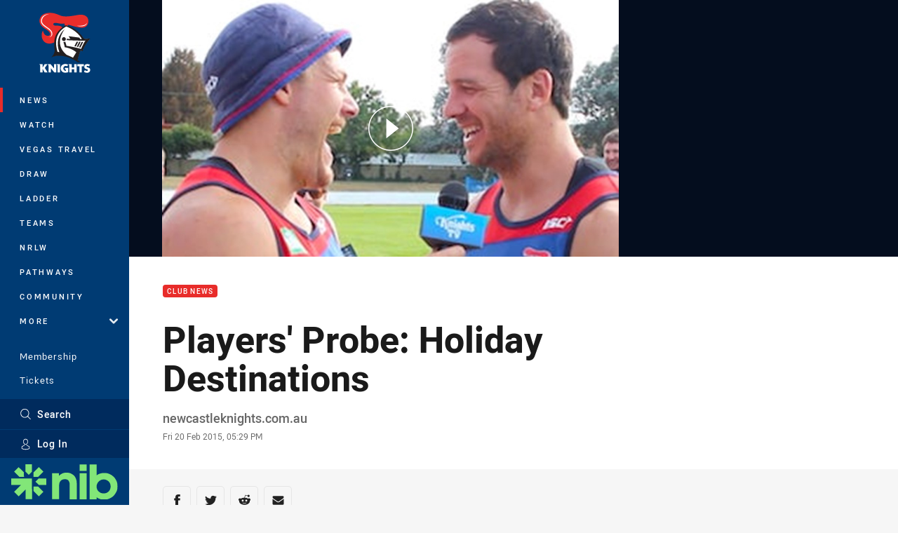

--- FILE ---
content_type: image/svg+xml
request_url: https://www.newcastleknights.com.au/siteassets/.lookups/sponsors/red-energy-footer-small.svg?preset=sponsor-small
body_size: 15777
content:
<svg viewBox="0 0 100 100" xmlns="http://www.w3.org/2000/svg" fill-rule="evenodd" clip-rule="evenodd" stroke-linejoin="round" stroke-miterlimit="1.414"><path d="M55.48 59.627a.264.264 0 0 0-.009-.12c-.012-.038-.041-.069-.09-.093a.576.576 0 0 0-.191-.052 3.13 3.13 0 0 0-.301-.013c-.238 0-.414.022-.528.065-.113.043-.182.114-.205.213l-.171.841a3.517 3.517 0 0 0-1.016-.916c-.378-.221-.832-.333-1.364-.333-.524 0-.994.102-1.408.306-.415.203-.78.473-1.096.808a5.12 5.12 0 0 0-.809 1.148 8.119 8.119 0 0 0-.551 1.322 8.73 8.73 0 0 0-.313 1.35c-.066.448-.099.85-.099 1.207 0 .426.042.822.126 1.189.083.366.219.684.407.952.188.269.436.48.747.634.31.154.689.231 1.136.231.34 0 .674-.06 1.002-.18.328-.121.63-.278.904-.472.274-.194.516-.407.725-.638a2.49 2.49 0 0 0 .456-.689c-.066.204-.15.49-.25.861-.102.369-.204.835-.305 1.396-.06.289-.152.539-.274.748-.122.21-.28.383-.473.519a2.147 2.147 0 0 1-.68.305c-.259.068-.55.102-.873.102-.387 0-.713-.034-.979-.102a3.985 3.985 0 0 1-1.096-.439.545.545 0 0 0-.268-.098.255.255 0 0 0-.153.052.423.423 0 0 0-.12.137.843.843 0 0 0-.08.201 3.654 3.654 0 0 0-.054.211 1.215 1.215 0 0 0-.027.204 4.078 4.078 0 0 0-.005.156c0 .094.017.169.05.228a.59.59 0 0 0 .183.18c.245.142.571.264.98.365.408.102.86.153 1.355.153a5.85 5.85 0 0 0 1.533-.184 3.481 3.481 0 0 0 1.168-.552c.328-.243.598-.55.81-.919.213-.37.366-.801.461-1.295l1.745-8.989zm3.856 6.825a17.45 17.45 0 0 0 1.002-1.638c.298-.553.572-1.116.822-1.687a27.84 27.84 0 0 0 .695-1.729c.211-.583.409-1.174.595-1.771a.283.283 0 0 1 .066-.126.398.398 0 0 1 .145-.087.927.927 0 0 1 .253-.052c.108-.008.242-.013.404-.013.269 0 .447.018.536.056.089.037.135.092.135.166 0 .068-.006.137-.019.208a.72.72 0 0 1-.061.199 63.682 63.682 0 0 1-.645 1.752 28.308 28.308 0 0 1-1.902 3.982 26.636 26.636 0 0 1-1.48 2.275l-2.317 3.265a.523.523 0 0 1-.135.13.895.895 0 0 1-.196.096 1.295 1.295 0 0 1-.281.061 3.688 3.688 0 0 1-.391.018c-.16 0-.293-.008-.398-.022a.59.59 0 0 1-.236-.079.156.156 0 0 1-.073-.149.471.471 0 0 1 .109-.221l2.182-2.896-1.333-8.129c-.011-.074-.021-.141-.027-.203a1.712 1.712 0 0 1-.01-.157c0-.068.012-.126.032-.172a.235.235 0 0 1 .121-.11.755.755 0 0 1 .238-.057c.098-.008.218-.013.362-.013.161 0 .287.005.38.013a.8.8 0 0 1 .215.047c.05.021.086.054.107.098a.445.445 0 0 1 .04.157l1.047 6.788h.018zm-24.711-2.349a4.605 4.605 0 0 0-.086.591 7.42 7.42 0 0 0-.022.537c0 .617.148 1.088.443 1.415.295.326.774.49 1.436.49.381 0 .725-.028 1.029-.087.304-.059.568-.123.792-.19.224-.069.406-.131.55-.19a.97.97 0 0 1 .295-.087c.054 0 .094.019.121.059.027.04.04.098.04.172 0 .061-.006.134-.018.221a1.687 1.687 0 0 1-.147.519.95.95 0 0 1-.13.202c-.072.075-.198.147-.38.218a5.067 5.067 0 0 1-.649.195 7.74 7.74 0 0 1-.823.142 7.278 7.278 0 0 1-.895.056c-.531 0-.995-.061-1.395-.184a2.474 2.474 0 0 1-.998-.57 2.366 2.366 0 0 1-.595-.957c-.131-.382-.196-.832-.196-1.349a8.141 8.141 0 0 1 .464-2.655c.161-.45.37-.881.626-1.296.257-.411.563-.777.918-1.092a4.34 4.34 0 0 1 1.23-.756 4.089 4.089 0 0 1 1.574-.288c.501 0 .927.066 1.276.195.348.13.635.295.859.499.223.204.386.43.487.68.101.25.152.498.152.744 0 .426-.095.809-.286 1.148-.192.338-.489.628-.894.869-.407.24-.925.424-1.557.554-.633.13-1.39.195-2.273.195h-.948zm-17.438 0a4.788 4.788 0 0 0-.086.591 7.42 7.42 0 0 0-.022.537c0 .617.148 1.088.443 1.415.296.326.774.49 1.436.49.382 0 .725-.028 1.029-.087.303-.059.569-.123.792-.19.224-.069.407-.131.55-.19a.978.978 0 0 1 .295-.087c.054 0 .094.019.121.059.026.04.04.098.04.172a2.164 2.164 0 0 1-.071.485 1.496 1.496 0 0 1-.094.255.913.913 0 0 1-.13.202c-.071.075-.198.147-.38.218a5.067 5.067 0 0 1-.649.195c-.25.058-.525.106-.824.142a7.237 7.237 0 0 1-.894.056c-.531 0-.995-.061-1.395-.184a2.45 2.45 0 0 1-.997-.57 2.368 2.368 0 0 1-.596-.957c-.131-.382-.196-.832-.196-1.349a8.141 8.141 0 0 1 .464-2.655c.161-.45.371-.881.627-1.296.256-.411.562-.777.917-1.092a4.353 4.353 0 0 1 1.23-.756 4.1 4.1 0 0 1 1.575-.288c.5 0 .925.066 1.275.195.348.13.634.295.858.499.224.204.387.43.488.68.101.25.152.498.152.744 0 .426-.096.809-.286 1.148-.191.338-.489.628-.894.869-.407.24-.925.424-1.557.554-.633.13-1.39.195-2.273.195h-.948zm14.405-3.477a1.932 1.932 0 0 0-.358-.718 1.845 1.845 0 0 0-.653-.499c-.269-.126-.603-.19-1.003-.19-.364 0-.714.066-1.052.195-.336.13-.645.292-.925.49a3.966 3.966 0 0 0-.724.647c-.203.234-.35.457-.439.666l.304-1.59a.264.264 0 0 0-.009-.12.162.162 0 0 0-.085-.093.518.518 0 0 0-.188-.052 3.372 3.372 0 0 0-.617 0 .761.761 0 0 0-.215.052.287.287 0 0 0-.125.093.258.258 0 0 0-.049.12l-1.62 8.333a.19.19 0 0 0 .005.124c.015.034.048.064.098.088a.707.707 0 0 0 .215.055c.092.013.214.018.362.018.144 0 .264-.005.363-.018a.903.903 0 0 0 .236-.055.351.351 0 0 0 .135-.088.298.298 0 0 0 .063-.124l.715-3.719c.102-.53.264-1.021.488-1.475.223-.453.477-.844.76-1.174.284-.331.591-.589.922-.777.33-.188.654-.282.97-.282.365 0 .624.115.779.347.155.23.233.534.233.91 0 .137-.007.294-.023.472a4.228 4.228 0 0 1-.085.555l-.992 5.143a.215.215 0 0 0 .013.124c.015.034.048.064.098.088a.707.707 0 0 0 .215.055c.092.013.21.018.354.018.148 0 .27-.005.366-.018a.988.988 0 0 0 .237-.055.306.306 0 0 0 .134-.088.316.316 0 0 0 .058-.124l1.012-5.199c.041-.222.074-.438.098-.647.024-.209.035-.422.035-.639 0-.295-.035-.578-.106-.849zm15.791-1.157a.46.46 0 0 0-.156-.097 1.683 1.683 0 0 0-.238-.073 3.389 3.389 0 0 0-.29-.057 1.787 1.787 0 0 0-1.02.134 3.117 3.117 0 0 0-.694.421 3.926 3.926 0 0 0-.613.616c-.188.234-.35.476-.487.729l.294-1.515a.265.265 0 0 0-.008-.12.166.166 0 0 0-.085-.093.525.525 0 0 0-.188-.052 3.372 3.372 0 0 0-.617 0 .82.82 0 0 0-.219.052.317.317 0 0 0-.135.093.236.236 0 0 0-.053.12l-1.602 8.333a.197.197 0 0 0 .004.124c.015.034.049.064.099.088a.707.707 0 0 0 .215.055c.092.013.213.018.362.018.143 0 .263-.005.363-.018a.903.903 0 0 0 .236-.055.344.344 0 0 0 .135-.088.285.285 0 0 0 .062-.124l.707-3.709a6.03 6.03 0 0 1 1.173-2.562 3.68 3.68 0 0 1 .782-.754c.265-.182.5-.272.703-.272a1.328 1.328 0 0 1 .549.11c.069.032.132.057.188.08a.455.455 0 0 0 .157.031c.048 0 .09-.029.13-.083.039-.055.076-.125.111-.208.036-.083.066-.175.09-.273.024-.098.042-.194.054-.287l.031-.245a1.37 1.37 0 0 0 .013-.143c0-.08-.017-.138-.053-.176zm5.904 3.866a6.06 6.06 0 0 1-.492 1.484c-.22.453-.473.847-.76 1.179a3.532 3.532 0 0 1-.926.783c-.33.188-.66.282-.988.282-.227 0-.419-.048-.577-.14a1.111 1.111 0 0 1-.385-.374 1.687 1.687 0 0 1-.214-.569 3.61 3.61 0 0 1-.068-.73 8.172 8.172 0 0 1 .273-1.966c.092-.348.213-.69.362-1.022.149-.333.325-.627.524-.883s.427-.462.685-.616c.256-.153.545-.23.867-.23.406 0 .771.106 1.095.32.326.212.629.53.909.956l-.305 1.526zm8.617-14.123c-.269 0-.226-.41.038-.414.77-.009 1.54-.033 2.31-.063.319-.277.643-.549.971-.819a12.488 12.488 0 0 1-.527-.551 81.973 81.973 0 0 0-4.101-1.566 102.64 102.64 0 0 1-6.15-1.326c-.23-.058-.14-.432.092-.404 2.063.263 4.052.718 5.994 1.301 1.842.342 3.691.642 5.543.916.5-.083 1.002-.146 1.506-.193.278-.202.558-.401.84-.598.26-.676.525-1.35.794-2.024-2.159-3.076-3.858-6.342-4.598-10.071-.049-.243.28-.319.393-.125 1.714 2.965 3.282 6.096 4.549 9.338.614-1.529 1.236-3.056 1.828-4.593.075-.191.363-.168.399.038.068.366.126.732.18 1.098.025-1.573.048-3.146.055-4.719 0-.236.379-.248.411-.017.329 2.408.625 4.825.872 7.246l.25-.214c.693-4.095 1.593-8.157 2.33-12.107.04-.215.393-.268.412-.017.236 3.188.418 6.535.49 9.873.094-.049.188-.096.283-.142.091-1.869.2-3.736.378-5.593.028-1.616.044-3.233.047-4.85.001-.268.414-.227.414.04a675.954 675.954 0 0 1-.022 4.272.24.24 0 0 1 .022.092c.055 1.885.046 3.777.019 5.673.11-.041.221-.079.332-.115.169-.551.344-1.101.534-1.648.082-.235.403-.135.401.092-.002.442-.008.883-.012 1.324l.038-.007c.117-2.396.302-4.789.529-7.177.024-.273.406-.222.411.04.011.404.017.808.021 1.212.101.084.102.273.005.568.001.308 0 .616-.003.924.126-.05.308.027.3.207l-.055 1.235c.286.095.267.486-.052 1.17l-.001.035c.428-1.09.866-2.177 1.316-3.261.077-.186.365-.174.399.037.293 1.806.396 3.663.338 5.528v.066c.38-.094.759-.182 1.138-.261a40.122 40.122 0 0 1 1.344-3.187c.102-.213.411-.151.403.092-.047 1.53-.268 3.025-.539 4.51 2.433-2.214 5.193-3.965 8.345-4.37.212-.028.318.218.17.362-3.504 3.474-6.521 7.329-9.699 11.053-.002.09-.002.206 0 .34.952-.58 1.898-1.161 2.669-1.889.16-.15.389.043.33.232-.374 1.176-1.115 2.076-1.856 2.992 1.422.222 2.841.462 4.257.728.213.041.266.389.015.413-.793.075-1.584.124-2.376.155 1.607.656 3.168 1.335 4.666 1.991a.208.208 0 0 1 .102.096c2.752.637 3.568 2.105 3.583 2.139a.169.169 0 0 1 .021.084.176.176 0 0 1-.094.153l-.011.006a.157.157 0 0 1-.071.017.179.179 0 0 1-.153-.088l-.003-.005v-.001l-.037-.06v-.001l-.002-.003a2.944 2.944 0 0 0-.14-.187 3.918 3.918 0 0 0-.672-.623c-.55-.408-1.382-.836-2.673-1.097a11.157 11.157 0 0 0-.71-.119l-.067-.01-.015-.003a.12.12 0 0 1-.041-.02c-2.503-.372-5.391-.94-8.233-1.119l.003.279c1.227.195 2.456.379 3.687.549.223.032.26.391.017.413-.762.071-1.523.11-2.283.123l.71.203c.24.07.129.404-.092.404a79.223 79.223 0 0 1-2.029-.04l.001 1.308c0 .135-.163.217-.28.176a95.284 95.284 0 0 1-.486-.179 5.334 5.334 0 0 1-.921.885c-.496 2.378-1.029 4.749-1.535 7.12-.052.253-.452.23-.412-.04.055-.378.108-.756.158-1.134-.13-.09-.1-.318.088-.684.079-.629.152-1.26.223-1.89l-.068.162c-.082.186-.36.176-.399-.034a53.502 53.502 0 0 1-.325-2.043c-.078.675-.155 1.35-.228 2.025-.031.273-.407.222-.414-.039-.022-.707-.039-1.414-.055-2.121-.635.144-1.293.224-1.948.242a25.662 25.662 0 0 1-.884 2.427c.04.555.068 1.113.079 1.673a.185.185 0 0 1-.023.098c.063.929.075 1.865.023 2.812-.012.208-.308.252-.394.068a31.708 31.708 0 0 1-.921-2.167c-.003.005-.005.011-.009.016-.098.172-.332.074-.374-.083a27.588 27.588 0 0 1-.545-2.556c-.121.252-.237.509-.343.773-.089.22-.413.144-.403-.094.023-.429.043-.859.063-1.288-1.534 1.564-3.078 3.11-4.513 4.703-.181.2-.469 0-.341-.238 1.282-2.4 2.756-4.799 4.472-6.992a5.511 5.511 0 0 1-.438-.255l-.091-.062c-.078 0-.155 0-.232-.003l-.153.277c-.128.236-.462-.008-.34-.239.071-.135.139-.271.208-.407a7.335 7.335 0 0 1-.557-.48c-1.735.215-3.488.351-5.24.483-.219.015-.358-.297-.124-.393.4-.164.814-.338 1.238-.519l.083-.387c-.524.104-1.045.202-1.56.295l-.55.26c-.121.057-.234-.01-.275-.113-1.78.309-3.469.571-4.93.857-.172.032-.317-.181-.205-.324.207-.268.42-.535.637-.801a92.812 92.812 0 0 1-3.974 1.125c-.206.054-.321-.236-.171-.365 1.916-1.617 4.043-2.607 6.286-3.184a46.393 46.393 0 0 1 2.538-2.469c-.288.046-.439-.008-.454-.164h-1.169zM35.797 62.993c.626 0 1.149-.04 1.57-.121.42-.08.757-.189 1.011-.328.253-.138.432-.3.536-.485.105-.185.157-.379.157-.584a.94.94 0 0 0-.358-.762c-.238-.194-.578-.292-1.02-.292-.388 0-.73.07-1.029.209a2.67 2.67 0 0 0-.792.56 3.459 3.459 0 0 0-.59.817 5.338 5.338 0 0 0-.398.986h.913zm-17.439 0c.628 0 1.15-.04 1.571-.121.42-.08.757-.189 1.011-.328.253-.138.432-.3.537-.485.104-.185.157-.379.157-.584a.937.937 0 0 0-.359-.762c-.239-.194-.578-.292-1.02-.292-.387 0-.73.07-1.028.209-.3.138-.563.325-.792.56a3.407 3.407 0 0 0-.591.817 5.338 5.338 0 0 0-.398.986h.912zm55.254-1.587c.208-.378.403-.76.587-1.147.081.823.128 1.652.135 2.491.006.801-.523-.724-.722-1.344zm-1.825-3.423c-1.412 1.446-2.845 2.873-4.217 4.35 1.038-1.119 2.029-2.575 3.056-4.082-.076.182-.145.35-.206.503-.095.233.219.363.365.191.349-.41.685-.828 1.014-1.252l-.012.29zm1.464 2.357a27.154 27.154 0 0 1-.503-1.723l.111-.202c.04.271.082.541.128.811.031.185.266.224.374.082.206-.268.41-.537.613-.806.054.348.103.696.146 1.046-.289.595-.599.989-.869.792zm-1.262-1.968l.206-.211.095.353c-.339.62-.366.368-.301-.142zm2.548.16a31.971 31.971 0 0 0-.071-.687c.173-.233.345-.467.517-.702-.102.354-.259.871-.446 1.389zm-.815-1.453c.052.265.102.53.148.795-.316.36-.59.607-.621.429a15.29 15.29 0 0 1-.065-.429c.171-.272.35-.537.538-.795zm-1.146.691l.173-.179.01.078c-.056.091-.11.181-.161.269l-.022-.168zm-.751-.768l-.167.225c-.864 1.158-.613.595-.216-.168l.37-.527.025.117-.012.353zm7.631.834l.004-.042.065-.614c.074-.212.144-.424.212-.637l-.281 1.293zm-.388-.39c-.168.392-.337.573-.428.065a47.39 47.39 0 0 1-.183-1.119c.258-.09.508-.193.75-.307l.006.004-.145 1.357zm-1.441.117c.034-.295.061-.611.083-.943l.029-.008-.112.951zm-3.234-.326l-.044-.343c.084.008.168.014.253.019l-.005.059c-.063.082-.131.172-.204.265zm-1.923-.43l.165-.227.003.001c.015.157.032.314.049.471l-.174.182a19.9 19.9 0 0 1-.043-.427zm2.222-.931a113 113 0 0 1-.05.579 8.537 8.537 0 0 1-.359-.026l-.009-.063c.137-.166.275-.33.418-.49zm2.299.395a8.889 8.889 0 0 1-1.358.183l.1-.357a68.09 68.09 0 0 0 1.507-2.219l.148-.089c.01.783.023 1.566.039 2.348a3.66 3.66 0 0 1-.436.134zm-3.608-.738c.05.21.099.42.146.631l-.124.131a7.42 7.42 0 0 1-.385-.092l-.009-.143c.125-.175.249-.35.372-.527zm1.897.497l-.118.166.183-1.013.178-.178c-.076.342-.157.684-.243 1.025zm-2.871-.017l-.018-.283.064-.086.105-.016c.007.105.017.211.025.316l-.073.104-.103-.035zm5.403-.024l-.068.028c.031-.674.045-1.397.049-2.143.038.405.08.81.125 1.215l-.106.9zm.496-.654l.174-1.453a.207.207 0 0 0 .068-.129l.05-.337c.2.082.4.162.6.242l-.076 1.722c-.26.135-.517.259-.76.37a58.984 58.984 0 0 1-.056-.415zm-4.169.167l-.038-.23c.115-.034.229-.069.343-.107l-.305.337zm-64.522-.233H5.528c-.213 0-.637-.234-.502-1.066l3.98-16.919h3.547c.241 0 .611.034.794.118.286.133.345.668.375.871.031.206.003.822.003.822s.588-1.194.912-1.494c.344-.317.84-.317.844-.317h4.933l-.616 2.35c-.154.458-.204.592-.391.809a1.239 1.239 0 0 1-.918.446h-3.732c-.612 0-1.077.119-1.391.363-.207.112-.545.511-.643.973-.097.462-3.093 12.99-3.106 13.044zm24.53-16.021c-.468-.98-.971-1.269-1.385-1.447-.418-.18-2.039-.513-4.988-.513-2.953 0-4.335.203-5.49.836-1.127.62-1.802 1.765-2.759 4.343-.959 2.579-1.44 5.12-1.44 7.62l.085 1.428.222 1.206c.28.802.625 1.372 1.032 1.706.411.339.876.56 1.397.675.521.111 1.132.166 1.842.166h6.811c1.27 0 1.8-1.265 1.839-1.398l.673-2.732h-7.283c-1.859 0-2.162-.611-2.072-1.341.088-.731.429-2.939.429-2.939h9.252c.91 0 1.172-.145 1.367-.589.279-.716.705-4.536.705-4.536.079-.773.192-1.584-.237-2.485zm7.535 16.02h-3.294c-.422 0-2.471-.072-3.32-2.008-.318-.962-.363-1.648-.363-2.377 0-2.008.531-4.438 1.59-7.284 1.058-2.847 2.073-4.46 2.926-5.028 1.669-1.11 3.9-.949 3.9-.949h5.462l1.142-4.656h2.945c.281 0 .537.108.765.322.236.214.354.508.354.884l-5.464 21.096h-3.466a.694.694 0 0 1-.474-.175c-.13-.117-.366-.521-.28-.911l.528-1.996-1.512 2.332s-.539.75-1.439.75zm29.441-.202c.068-.122.158-.25.262-.38l.076-.013c.032.193.065.385.1.578-.312.001-.517-.045-.438-.185zm-3.664-.318c-.547.05-2.875.683-1.836.207a.225.225 0 0 0 .252.058 65.63 65.63 0 0 0 2.022-1.009c.296-.122.596-.244.897-.365.164.309.375.615.638.914-.658.072-1.316.133-1.973.195zm5.49.354l-.006-.099.236-.296.015.058.055.22-.052.075-.248.042zm6.835-.087l-.032.02.017-.165.21-.904.049.02c-.075.345-.155.688-.244 1.029zm-3.301-.711c-.152.224-.306.447-.46.67.039-.164.075-.329.112-.494.117-.057.233-.116.348-.176zm-5.927.648c-.047-.04-.093-.082-.14-.124l.15-.021a.226.226 0 0 0 .037.052l-.047.093zm8.794-.121c-.046.134.003-.192.076-.679l-.076.679zm-15.908-1.286c-.195.069-.126.342.041.389l-.022.063c-.458.093-.916.184-1.374.273-.672.134-1.347.258-2.023.384-1.068.201-1.444.532-.531-.574l.025-.03a93.382 93.382 0 0 0 4.502-1.548c-.15.321-.287.645-.412.973l-.206.07zm10.683 1.225l.038-.366.216-.317c.152-.038.304-.077.455-.117l-.037.548c-.223.088-.448.172-.672.252zm-16.388-.589c-2.896.876-1.985.335.14-.829.858-.47 1.769-.821 2.711-1.083-.434.468-.854.942-1.259 1.42-.529.167-1.06.331-1.592.492zm22.847.317l.056-.277.205.078a7.125 7.125 0 0 1-.261.199zm-9.891-.101c-.208.03-.416.057-.625.083a5.281 5.281 0 0 1-.737-1.031l-.01-.019a44.143 44.143 0 0 1 1.868-.688c.028.238.057.476.089.713-.102.218-.204.436-.308.653a2.393 2.393 0 0 0-.277.289zm-3.314-.653l-.888.378a.344.344 0 0 1-.121-.158c.336-.07.673-.143 1.009-.22zm-2.922.048l-.404.083.008-.024c.144-.026.289-.05.433-.077l-.037.018zm16.29-.103l.112-.566c.207.011.413.02.619.029a.919.919 0 0 1-.731.537zm-.646-.035l-.048-.011.127-.559.029.002c-.034.19-.07.379-.108.568zm-5.417-.018l.192-.283-.016.239c-.058.016-.117.029-.176.044zm3.425-.119l-.018-.2.046-.032-.028.232zm-3.786-.12l-.067.099.003-.033.064-.066zm-13.02-1.31a21.125 21.125 0 0 1 3.198-.456c-.052.096-.104.192-.154.289-.548.213-1.097.422-1.648.626a67.97 67.97 0 0 1-2.641.91c.401-.464.817-.92 1.245-1.369zm17.91 1.275a11.221 11.221 0 0 1-.567-.257l.021-.14c.187.017.374.034.561.049l-.015.348zm-14.894-.115c.14-.308.314-.674.488-1.028a87.386 87.386 0 0 0 1.538-.602c-.103.369-.202.74-.296 1.111-.58.16-1.158.332-1.73.519zm17.878-.489l.023-.091c.422.075.84.124 1.251.126a35.98 35.98 0 0 1-1.274-.035zm-.584-.028l-.67-.04.023-.12c.2.009.4.016.6.022a.958.958 0 0 1 .058.076l-.011.062zm-1.326-.084h-.007l.023-.103-.016.103zm-12.934-.253c-.291.069-.582.142-.871.217.086-.355.179-.709.277-1.062a57.31 57.31 0 0 1 1.5.012l.088.002c-.007.111-.009.223-.007.335l-.213.108c-.257.131-.515.26-.774.388zm11.895.171l-.194-.017.099-.088.1.008-.005.097zm2.838-.349l.245.005c.377.001 3.601.311 2.14.093a193.68 193.68 0 0 1-2.386-.371l.001.273zm8.184-.125a110.686 110.686 0 0 0-3.282-1.368 136.47 136.47 0 0 0-1.543-.594c-.575.01-1.149.014-1.724.01a8.822 8.822 0 0 0-.279.447c-.116.202-.372.045-.377-.138-.003-.106-.003-.212-.005-.318-.332-.005-.665-.012-.998-.02l.013.829c2.375.13 4.716.504 6.665.785.322.046 1.141.299 1.513.404a.14.14 0 0 1 .017-.037zm-8.599.02l-.113-.029a8.75 8.75 0 0 0-.458-.222l.014-.074.558.091.001.144-.002.09zm-11.69-.483l.11.007-.139.249c-.246.039-.492.08-.738.124.255-.125.511-.252.767-.38zm-1.224-.028l.007.081.194-.1-.203-.007.002.026zm-4.413-2.387h1.457a.492.492 0 0 0 .138.161c-.266.365-.521.737-.762 1.114-.346.039-.691.083-1.037.133-.238.034-.21.383.016.412l.638.079-.074.128a22.843 22.843 0 0 0-3.022.438 41.9 41.9 0 0 1 2.646-2.465zm.853 2.377l-.09.035.016-.031.074-.004zm16.471-.369l.002.236c-.161-.026-.321-.053-.482-.078l.032-.176c.149.005.299.011.448.018zm-34.023-9.917h-3.823c-.558 0-1.048.143-1.467.432-.42.289-.853.908-1.299 1.863l-1.143 2.935c-.372 1.03-1.281 3.447.529 4.476.52.261 1.135.391 1.845.391 0 0 1.629.058 2.623-.528l2.735-9.569zm17.807 9.886l-.117.007.01-.019.107.012zm3.299-.1c.008-.145.023-.289.046-.431.156.001.312.004.467.006.258.122.52.238.785.349l-.27.141c-.343-.02-.686-.042-1.028-.065zm-.938-.077c.223-.094.445-.189.666-.285a4.957 4.957 0 0 0-.072.338 28.067 28.067 0 0 1-.594-.053zm3.687.02a.3.3 0 0 0-.032-.011l-.013-.151.018-.009.027.171zm9.818-.386a.229.229 0 0 0 .114-.131l.23-.15.004.552-.393-.013.045-.258zm-14.713.082a7.848 7.848 0 0 0-.049.164 9.335 9.335 0 0 0-1.012-.041l.008-.013c.35-.046.701-.084 1.053-.11zm.4-.025c.136-.008.272-.016.407-.022-.153.065-.306.128-.46.192l.053-.17zm3.629-.002v.002a.091.091 0 0 0-.014.007.186.186 0 0 0-.025-.01l.039.001zm8.708-.24l.005-.112-.026.046.013.041.008.025zm-12.393-.842c-.078.243-.155.486-.23.729-.298.02-.596.044-.895.072.195-.292.397-.58.603-.865.147.028.32.048.522.064zm.395.026l.033.002.041.001c.329.211.665.411 1.011.597l-.085.037c-.407.007-.814.021-1.221.043.072-.227.145-.454.221-.68zm2.258.636l-.052-.024.553-.248c.285.04.569.082.854.123l.003.041-.094.15a38.016 38.016 0 0 0-1.264-.042zm-.536-.58c.128.002.256.002.384.002a.23.23 0 0 0 .012.086l-.463.207-.036-.017c.031-.094.066-.186.103-.278zm-.663-.014c.149.004.299.007.448.009l-.082.184a15.912 15.912 0 0 1-.366-.193zm16.115.093h-.549l.116-.159.433.159zm-1.456-.324l-.004.317-.475-.005.479-.312zm2.243-.159c-.078-.014 2.801.31 2.339.353-.612.058-1.227.091-1.842.11a102.03 102.03 0 0 0-1.403-.546l.04-.052c.289.045.578.089.866.135zm-3.834.452l.041-.249.137-.153.006.406-.184-.004zm1.994-.033c.061-.084.124-.167.187-.25l-.1-.036a.726.726 0 0 1-.087.286l-.004.006.004-.006zm-1.425-.672l.107-.027.124-.032.516.177c-.144.087-.303.186-.473.297l-.261.171c-.004-.195-.007-.391-.013-.586zm-12.993.263c-.354-.02-.692-.05-1.002-.095h.699l.319.067-.016.028zm10.846-.509c.106-.053.212-.107.319-.159l.016-.085-.355-.046-.031.056-.01.234h.061zm4.294-.084l.186-.126-.12.136-.066-.01zm-18.64-.496a.737.737 0 0 1 .041.038c-.018.089.015.183.126.216l.052.015c-.012.064-.02.124-.027.181l-.792.037c.198-.164.398-.326.6-.487zm1.693.263l.024-.03.065.028-.007.021a1.968 1.968 0 0 1-.082-.019zm2.915-1.06c.069.016.138.033.207.052-.292.328-.564.668-.807 1.016l-.213.008c-1.034-.843-1.512-1.613.813-1.076zm.397.106c.068.02.136.042.204.064l.117.411c.002.149.006.297.01.446-.377.008-.755.02-1.133.033a8.55 8.55 0 0 1 .802-.954zm12.32.903l.243-.164-.006.107-.237.057zm-14.4-.021l-.606-.267.104-.282c.161.194.328.377.502.549zm-1.87-.243l.199.085-.057.071c-.086-.049-.13-.101-.142-.156zm19.588-1.964l.045-.036a11.752 11.752 0 0 1-.922.674c-.566.374-1.145.735-1.716 1.107l.004.311c.274-.063.549-.126.824-.186.113-.024.21.065.238.165.47-.629.994-1.593 1.527-2.035zm-4.174 2.019a98.576 98.576 0 0 0-.07-1.714c.076-.603.144-1.208.203-1.814l.113-.428c.552-.489 1.103-.98 1.654-1.47-.248 1.298-.483 2.585-.645 3.884-.415.516-.834 1.03-1.255 1.542zm-.706-.105l.084-.361-.058.37a.771.771 0 0 1-.026-.009zm-15.424-.166a.333.333 0 0 1-.008.03l-.017.011-.013-.011.038-.03zm6.599-.374l.233.029-.007.078c-.053.066-.105.134-.157.201l-.069-.308zm.746.111l.012-.015.13.016.01.165-.152-.166zm9.741.154l.196-.227-.01.111-.186.116zm-15.824-.011l-.174-.074c.117-.067.255-.133.404-.197l-.23.271zm13.222-.015l-.119-.036c.076-.153.149-.309.222-.464-.036.167-.07.333-.103.5zm-.45-1.022c.328-.266.435-.171.075.635-.035.08-.074.16-.111.239l-.003-.001.039-.873zm-12.108.163c-.044.009-.086.016-.13.026a.202.202 0 0 0-.161.16c-.32.134-.637.281-.948.443l-.139-.058c.286-.217.576-.431.867-.643l.511.072zm6.372-.073c-.029.104-.06.211-.093.321l-.119.138-.194-.025-.019-.278c.049-.05.116-.116.198-.196l.227.04zm-8.258-.2l.718.107c-.232.177-.462.356-.69.537a66.096 66.096 0 0 0-.561-.229c.061-.18.253-.315.533-.415zm12.573.543c-.008.013-.015.027-.024.04a47.963 47.963 0 0 0-.652-.17l-.001-.229c.123-.096.246-.193.367-.291l.244.018c.038.003.069.01.097.02-.009.204-.021.408-.031.612zm-5.686-.552c-.017.165-.036.33-.052.495a49.813 49.813 0 0 1-.377-.425l.001-.121c.143.016.286.033.428.051zm.438.06c.021.004.043.006.064.009l.013.186-.114.135.037-.33zm-2.773-.058l.07.228-.724-.096c.216-.05.434-.093.654-.132zm-6.016-.058a.225.225 0 0 0-.114.068 66.428 66.428 0 0 0-1.153-.432c.556.092 1.112.182 1.669.268-.135.031-.269.062-.402.096zm5.257-.173a14.64 14.64 0 0 0-.882.231l-.06-.008c.074-.083.15-.164.225-.246.253.006.495.014.717.023zm-1.768-.024l.119-.003-.053.145-.224-.031.158-.111zm11.992-.135c.324-.276.646-.555.967-.834l-.02.078a.19.19 0 0 0-.105.043c-.29.242-.57.492-.844.747l.002-.034zm-.97-.369l.031-.027-.036.332-.009-.001.014-.304zm10.335-8.521c1.217-.718 4.352-2.312 1.963.109-2.08 2.106-4.036 4.334-5.924 6.614-.56.675-1.11 1.359-1.659 2.042.154-1.252.387-2.488.629-3.722.874-.776 1.75-1.55 2.637-2.31.181-.156.35-.304.505-.444a83.22 83.22 0 0 0 2.286-1.797c.209-.17-.057-.48-.268-.317a75.56 75.56 0 0 0-1.976 1.582c-.154.113-.324.241-.515.387-.8.612-1.618 1.2-2.447 1.773l.068-.354c.045-.043.088-.087.133-.129a25.13 25.13 0 0 1 4.568-3.434zM77.82 46.061l.204-.118-.204.165v-.047zm-4.933-.039c-.167.009-.334.02-.5.032l-.001-.085c.185-.133.371-.26.555-.382l-.054.435zm3.267-.818c-.07.293-.142.57-.22.815a27.326 27.326 0 0 0-.286-.011l.005-.159c.169-.214.336-.429.501-.645zm-7.446.697c.169-.115.34-.228.511-.341-.146.15-.292.3-.438.453l-.118.005.045-.117zm2.174-.255l-.008.371-.12-.005a45.35 45.35 0 0 0-.278-.861c.135.166.27.331.406.495zm-1.483.351c.212-.226.428-.448.645-.668.075.223.152.446.224.67a22.89 22.89 0 0 0-.869-.002zm4.777-.013a26.56 26.56 0 0 0-.49.007c-.02-.278-.042-.556-.064-.834.62-.341.827-.049.783.59-.077.078-.154.157-.229.237zm5.792-.267c.343-.301.761-.67.802-.718.126-.149.256-.293.384-.439l-.051.182c-.376.331-.755.659-1.136.985l.001-.01zm-6.846-1.504a75.19 75.19 0 0 0-.127.937c-.205.144-.408.295-.61.451a70.098 70.098 0 0 0-.035-1.947c.229-.129.459-.256.689-.382.029.314.056.627.083.941zm4.705.609c.173-.547.351-1.094.535-1.638.11-.067.214-.126.311-.175l-.045 1.284c-.01.272-.024.544-.035.816-.256.15-.513.298-.771.446l.005-.733zm-2.154.481l.002-.033.078-.068-.08.101zm4.328-.339c.161-.159.319-.321.475-.484l.346-.214a85.04 85.04 0 0 0-.834 1.003l.013-.305zm-10.502-1.093l.075.106c.072.199.147.397.216.597a42.24 42.24 0 0 0-.766.507c.157-.404.315-.807.475-1.21zm1.18.824l.167-.163h.002c.003.129.005.259.009.388l-.178-.225zm8.41-1.832c-.005.65-.004 1.3.004 1.951a7.09 7.09 0 0 0-.074.044c.027-.665.049-1.33.07-1.995zm-5.311.016c.399-.21.801-.414 1.203-.612l-.183 1.801a.193.193 0 0 0-.087.022 15.89 15.89 0 0 0-1.122.659l-.034-.394c.07-.493.145-.985.223-1.476zm-2.788-2.712a34.979 34.979 0 0 0-.119 1.732c-.079.016-.143.073-.14.175.016.565.052 1.127.104 1.685v.157c-.172.105-.343.211-.514.318l-.304-.401a50.96 50.96 0 0 0-.241-.652c.403-1.006.811-2.009 1.214-3.014zm5.111 4.015c.06-.11.12-.219.182-.328l-.002.181-.18.147zm5.264-1.437c-.414.495-.862.962-1.328 1.41l.184-4.142c.57-.211 1.103-.415 1.552-.553a68.493 68.493 0 0 0-.408 3.285zm-5.078.306c-.196.325-.388.652-.573.983l.07-2.156a46.2 46.2 0 0 1 .505-.234c0 .469 0 .938-.002 1.407zm-46.171.919c.003-.009.719-2.218-.559-3.115-.982-.688-2.446-.454-2.905-.355-.404.089-2.28.653-2.916 3.47h6.38zm47.727-.443l.013-.01a.541.541 0 0 1-.014.043l.001-.033zm6.061-1.276a430.5 430.5 0 0 0-1.447 1.288l.11-.393a91.51 91.51 0 0 0 1.337-.895zm-8.603 1.195l.011-.333-.025.243.014.09zm-3.696-.22l-.003.003a56.6 56.6 0 0 1-.136-.807.186.186 0 0 0-.117-.147 10.159 10.159 0 0 0-.101-1.49c.13.813.248 1.626.357 2.441zm5.21-.28l.078-.129v.006a2.632 2.632 0 0 0-.078.15v-.027zm1.039-.13c.173-.266.342-.534.508-.805l-.242.708c-.089.056-.179.113-.268.172l.002-.075zm-4.872-.144l-.338.188.087-.078c.079-.071.161-.14.241-.21l.01.1zm-.073-.758l.009.092c-.205.183-.406.367-.603.55l.036-2.112c.028-1.503-.027-3.733-.163-4.728.282 2.061.51 4.128.721 6.198zm-1.506-2.78c.063-.156.458 2.4.466 2.478.02.196.035.392.05.588l-.003.286c-.138-.99-.291-1.98-.45-2.974a.19.19 0 0 0-.15-.16c.029-.073.059-.145.087-.218zm2.029 3.046l-.044.276-.005.003-.022-.219.071-.06zm5.262.191l-.07.041.075-.215-.005.174zm3.652-.202l.096-.144-.11.374.014-.23zM67.59 40.202c-1.076-1.826-1.825-3.803-2.363-5.849.15.563 1.224 2.437 1.716 3.43a58.689 58.689 0 0 1 2.025 4.585c-.48-.703-.94-1.424-1.378-2.166zm10.287 1.28l.153-.606c.238-.099.475-.197.712-.292l-.002.098a21.913 21.913 0 0 1-.876 1.548l.013-.748zm-1.062-.078l.147-.065-.032.694-.111.169c0-.265-.002-.531-.004-.798zm-2.852.346c.379-.301.766-.592 1.16-.873l-.075.74c-.388.186-.775.376-1.159.574l.074-.441zm9.607.222c.205-.205.413-.406.62-.608l-.041.216c-.193.132-.385.263-.579.392zm.442-3.08a.212.212 0 0 0-.026-.185c.343-.842.878-2.069.876-2.01-.04 1.259-.263 2.518-.499 3.76-.492.465-.971.946-1.436 1.437.157-.525.317-1.049.486-1.57.224-.464.426-.94.599-1.432zm-1.584.407c.812-.119 1.007.303-.041 2.03.027-.675.041-1.352.041-2.03zm-6.14 1.747c-.161.071-.323.142-.483.215l.028-.87c.149-.098.299-.196.449-.291.002.315.005.63.006.946zm-.691-7.978c.259-1.346.261-4.339.461-1.141.156 2.506.194 5.016.22 7.524v.028c-.142.082-.283.168-.423.256.011-.315.024-.629.036-.943.207-.472.218-.759.034-.861.017-.424.031-.849.05-1.273.012-.268-.388-.308-.414-.039-.123 1.184-.244 2.369-.365 3.554-.377.263-.746.544-1.106.834.467-2.676 1.007-5.331 1.507-7.939zm1.443 6.566l-.051 1.11-.177.074c-.004-.345-.01-.692-.016-1.038l.244-.146zm1.448-.461l.091-.317c.071-.027.14-.05.206-.07-.011.193-.021.421-.024.669-.002.199-.006.398-.01.597-.188.069-.376.138-.563.21.096-.364.196-.727.3-1.089zm-.569-.023c.064-.032.129-.064.193-.094-.07.238-.136.477-.203.716l.01-.622zm3.913-.076c-.53.142-1.06.297-1.591.466l.077-1.728c.418-1.078.847-2.151 1.283-3.22.593-1.458.427 3.063.403 2.298.012.394.009.787-.003 1.181l-.001.003c-.061.333-.115.667-.168 1zm-2.655-.356a.17.17 0 0 1 .023.001l-.03.741c.004-.247.004-.495.007-.742zm-.37-.292a2.239 2.239 0 0 0-.111.027c.128-.425.132-.363.111-.027zm.922-1.877l-.032.86c-.011.289-.027.578-.041.868l-.025.002c.03-.577.063-1.154.098-1.73zM56.16 34.981h-.262v-1.778h.502l.369 1.146.367-1.146h.504v1.778h-.326v-1.559l-.493 1.559h-.168l-.493-1.559v1.559zm-.561-1.506h-.471v1.506h-.346v-1.506h-.47v-.272h1.287v.272z" fill="#ee3426"/></svg>